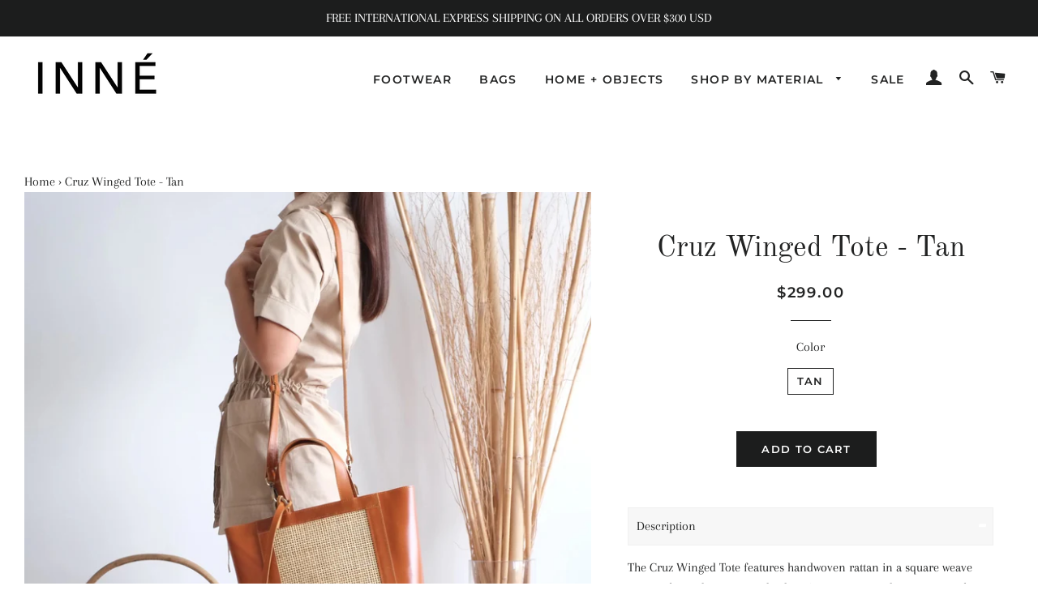

--- FILE ---
content_type: text/javascript
request_url: https://innestudios.com/cdn/shop/t/10/assets/booster.js?v=92859970013708385981578616986
body_size: 18305
content:
(function(i,y){var M,s,N,Q,u,Y,b,Z,V,R,L,v,a,aI,t,X,O,w,TX,oC,kW,N4,z,I,r,yR,AU,h,ks,A1,P,B=[][function(){var Vk="f",j="O",U="ndex",E="i";return E+U+j+Vk}()]||function(i2){for(var y2=0,M2=this[function(){var nR="th",c8="leng";return c8+nR}()];y2<M2;y2++)if(y2 in this&&this[y2]===i2)return y2;return-1};t=null,t=function(){var G="fined",SF="de",WC="un";return WC+SF+G}()!=typeof window.WorkerGlobalScope&&window[function(){var GH="lf",FC="se";return FC+GH}()]instanceof window.WorkerGlobalScope?window.self:typeof window[function(){var _="al",An="glob";return An+_}()]!="undefined"?window[function(){var $="al",Lu="ob",F="gl";return F+Lu+$}()]:i,N4=t.document,s="before",M="after",a="readyState",v="addEventListener",L="removeEventListener",Y=function(){var $l="t",K="Even",JH="ch",g="t",xu="a",d="disp";return d+xu+g+JH+K+$l}(),TX=function(){var n="uest",ti="pReq",Vy="XMLHtt";return Vy+ti+n}(),u="fetch",b=function(){var H="a",Lo="at",tw="mD",C="or",lk="F";return lk+C+tw+Lo+H}(),aI=["load","loadend","loadstart"],N=["progress",function(){var gK="rt",D="o",f="ab";return f+D+gK}(),function(){var o="r",Ws="rro",c="e";return c+Ws+o}(),"timeout"],ks=function(){var NX="ed",qT="defin",ln="un";return ln+qT+NX}()!=typeof navigator&&navigator[function(){var sY="t",Fg="ragen",gi="use";return gi+Fg+sY}()]?navigator[function(){var p="nt",OT="e",zx="serAg",A="u";return A+zx+OT+p}()]:"",r=window[function(){var Dq="eInt",CZ="pars";return CZ+Dq}()]((/msie (\d+)/.exec(ks[function(){var jS="se",i1="erCa",mu="oLow",uC="t";return uC+mu+i1+jS}()]())||[])[1]),window[function(){var ns="N",g1="Na",kA="s",Vi="i";return Vi+kA+g1+ns}()](r)&&(r=window[function(){var wD="Int",ZT="parse";return ZT+wD}()]((/trident\/.*; rv:(\d+)/.exec(ks[function(){var Ke="se",gW="a",OF="rC",BE="toLowe";return BE+OF+gW+Ke}()]())||[])[1])),(P=Array[function(){var iT="pe",nB="ototy",bz="pr";return bz+nB+iT}()])[function(){var HZ="exOf",jk="d",Np="n",J="i";return J+Np+jk+HZ}()]||(P.indexOf=function(i2){var y2,M2,s2;for(y2=M2=0,s2=this[function(){var SK="th",Ve="ng",V_="le";return V_+Ve+SK}()];M2<s2;y2=++M2)if(this[y2]===i2)return y2;return-1}),h=function(i2,y2){return Array[function(){var Uo="otype",ql="prot";return ql+Uo}()].slice[function(){var _c="l",eH="cal";return eH+_c}()](i2,y2)},kW=function(i2){return function(){var Q2="alue",x2="V",p1h="return";return p1h+x2+Q2}()===i2||function(){var Dh="ze",n4="i",vP="lS",nP="tota";return nP+vP+n4+Dh}()===i2||function(){var q$="on",wK="siti",y8="o",Ys="p";return Ys+y8+wK+q$}()===i2},I=function(i2,y2){var M2;for(M2 in i2)if(i2[M2],!kW(M2))try{y2[M2]=i2[M2]}catch(i3){}return y2},yR=function(i2){return i2===void 0?null:i2},AU=function(i2,y2,M2){var s2,N2,Q2,u2;for(N2=function(i3){return function(s3){var N3,Q3,u3;for(Q3 in N3={},s3)kW(Q3)||(u3=s3[Q3],N3[Q3]=u3===y2?M2:u3);return M2[Y](i3,N3)}},Q2=0,u2=i2[function(){var Yb="th",LW="ng",Mt="le";return Mt+LW+Yb}()];Q2<u2;Q2++)s2=i2[Q2],M2[function(){var t5="s",Is="_ha";return Is+t5}()](s2)&&(y2["on"+s2]=N2(s2))},z=function(i2){var y2;if(N4&&N4[function(){var Ta="ct",EdS="ntObje",DH="createEve";return DH+EdS+Ta}()]!=null)return(y2=N4[function(){var n8x="ntObject",dG="createEve";return dG+n8x}()]())[function(){var QW="pe",w42="y",vv="t";return vv+w42+QW}()]=i2,y2;try{return new window[function(){var fh="t",k="n",Eg="ve",Du="E";return Du+Eg+k+fh}()](i2)}catch(y3){return{type:i2}}},(A1=(Q=function(i2){var M2,s2,N2;return s2={},N2=function(i3){return s2[i3]||[]},(M2={})[v]=function(i3,M3,Q2){s2[i3]=N2(i3),s2[i3][function(){var $A="exOf",KH="nd",jR="i";return jR+KH+$A}()](M3)>=0||(Q2=Q2===y?s2[i3][function(){var m="gth",VG="en",Tq="l";return Tq+VG+m}()]:Q2,s2[i3][function(){var Ez="e",Fy="lic",nn="sp";return nn+Fy+Ez}()](Q2,0,M3))},M2[L]=function(i3,M3){var Q2;i3!==y?(M3===y&&(s2[i3]=[]),(Q2=N2(i3).indexOf(M3))!==-1&&N2(i3).splice(Q2,1)):s2={}},M2[Y]=function(){var y2,s3,Q2,u2,Y2,b2,Z2;for(s3=(y2=h(arguments)).shift(),i2||(y2[0]=I(y2[0],z(s3))),(u2=M2[function(){var EM="n",FZ="o";return FZ+EM}()+s3])&&u2.apply(M2,y2),Q2=Y2=0,b2=(Z2=N2(s3)[function(){var Ts="t",ma="a",m="conc";return m+ma+Ts}()](N2(function(){var lF="*";return lF}())))[function(){var aF="h",r3="gt",RV="len";return RV+r3+aF}()];Y2<b2;Q2=++Y2)Z2[Q2].apply(M2,y2)},M2[function(){var SE="s",fW="a",oL="_h";return oL+fW+SE}()]=function(i3){return!(!s2[i3]&&!M2[function(){var H$="n",m="o";return m+H$}()+i3])},i2&&(M2.listeners=function(i3){return h(N2(i3))},M2[function(){var Mn="n",a8="o";return a8+Mn}()]=M2[v],M2[function(){var Vl="f",m$="f",tY="o";return tY+m$+Vl}()]=M2[L],M2[function(){var qQ="e",Wp="r",LS="i",tS="f";return tS+LS+Wp+qQ}()]=M2[Y],M2[function(){var k="e",PV="onc";return PV+k}()]=function(i3,y2){var s3;return s3=function(){return M2[function(){var B2="f",Dw="f",Fr="o";return Fr+Dw+B2}()](i3,s3),y2.apply(null,arguments)},M2[function(){var T="n",OP="o";return OP+T}()](i3,s3)},M2[function(){var eC="y",kF="o",g$="r",L4="t",ss="des";return ss+L4+g$+kF+eC}()]=function(){return s2={}}),M2})(!0)).EventEmitter=Q,A1[s]=function(i2,y2){if(i2.length<1||i2[function(){var t8="h",dS="engt",NK="l";return NK+dS+t8}()]>2)throw"invalid hook";return A1[v](s,i2,y2)},A1[M]=function(i2,y2){if(i2[function(){var Wc="th",IY="ng",QJ="le";return QJ+IY+Wc}()]<2||i2[function(){var zh="th",hr="leng";return hr+zh}()]>3)throw function(){var ph="k",Zm=" hoo",X6="invalid";return X6+Zm+ph}();return A1[v](M,i2,y2)},A1[function(){var T="le",i8="enab";return i8+T}()]=function(){t[TX]=w,function(){var Kc="tion",Zd="unc",W="f";return W+Zd+Kc}()==typeof X&&(t[u]=X),V&&(t[b]=O)},A1[function(){var _R="ble",tR="disa";return tR+_R}()]=function(){t[TX]=A1[TX],t[u]=A1[u],V&&(t[b]=V)},oC=A1.headers=function(i2,y2){var M2,s2,N2,Q2,u2,Y2,b2,Z2,V2;switch(y2==null&&(y2={}),typeof i2){case function(){var Dj="ct",Wu="bje",Cz="o";return Cz+Wu+Dj}():for(N2 in s2=[],i2)u2=i2[N2],Q2=N2.toLowerCase(),s2[function(){var lq="ush",q="p";return q+lq}()](Q2+":	"+u2);return s2.join(function(){var lZ="\n";return lZ}())+"\n";case"string":for(b2=0,Z2=(s2=i2[function(){var f7="it",wk="pl",J6="s";return J6+wk+f7}()](function(){var Qe="\n";return Qe}())).length;b2<Z2;b2++)M2=s2[b2],/([^:]+):\s*(.+)/[function(){var B4="t",_LL="s",lo="te";return lo+_LL+B4}()](M2)&&(Q2=(V2=window[function(){var UA="Exp",Zm="eg",sf="R";return sf+Zm+UA}()].$1)!=null?V2[function(){var o8="se",x="rCa",NO="toLowe";return NO+x+o8}()]():void 0,Y2=window.RegExp[function(){var yc="2",Ne="$";return Ne+yc}()],y2[Q2]==null&&(y2[Q2]=Y2));return y2}},V=t[b],O=function(i2){var y2;this[function(){var t4="d",ZQ="f";return ZQ+t4}()]=i2?new V(i2):new V,this.form=i2,y2=[],Object[function(){var mw="operty",vE="r",Fi="ineP",q="def";return q+Fi+vE+mw}()](this,"entries",{get:function(){return(i2?h(i2.querySelectorAll(function(){var e2="t",MH="t,selec",gr="inpu";return gr+MH+e2}()))[function(){var vd="r",Ai="ilte",Hd="f";return Hd+Ai+vd}()](function(i3){var y3;return function(){var $t="x",TC="eckbo",zH="ch";return zH+TC+$t}()!==(y3=i3[function(){var _M="e",an="p",q_="ty";return q_+an+_M}()])&&y3!=="radio"||i3[function(){var ZuS="cked",W="che";return W+ZuS}()]}).map(function(i3){return[i3[function(){var sd="me",cP="na";return cP+sd}()],function(){var k="ile",Nj="f";return Nj+k}()===i3.type?i3[function(){var Kc="es",nX="il",pB="f";return pB+nX+Kc}()]:i3.value]}):[]).concat(y2)}}),this[function(){var Ll="d",gV="n",Ic="appe";return Ic+gV+Ll}()]=function(i3){return function(){var M2;return M2=h(arguments),y2[function(){var wI="h",iJ="us",Hb="p";return Hb+iJ+wI}()](M2),i3[function(){var WG="d",Ja="f";return Ja+WG}()].append.apply(i3[function(){var x6="d",Yt="f";return Yt+x6}()],M2)}}(this)},V&&(A1[b]=V,t[b]=O),R=t[TX],A1[TX]=R,w=t[TX]=function(){var i2,y2,u2,b2,Z2,V2,R2,L2,t2,X2,w2,kW2,N42,z2,h2,ks2,P2,wk,m,Tz,DF;for(i2=-1,wk=new A1[TX],z2=null,R2=void 0,h2=void 0,kW2=void 0,X2=function(){var y3,M2,s2,N2;if(kW2[function(){var Dr="us",RW="at",fy="st";return fy+RW+Dr}()]=z2||wk.status,z2===i2&&r<10||(kW2[function(){var JN="t",Ex="Tex",q="status";return q+Ex+JN}()]=wk[function(){var ou="xt",W="usTe",aA="stat";return aA+W+ou}()]),z2!==i2)for(y3 in N2=oC(wk[function(){var LN="s",nh="eader",ql="seH",wG="n",zh="getAllRespo";return zh+wG+ql+nh+LN}()]()))s2=N2[y3],kW2[function(){var Gw="s",Ld="er",FJ="head";return FJ+Ld+Gw}()][y3]||(M2=y3[function(){var Uu="ase",Vx="werC",qt="o",BU="toL";return BU+qt+Vx+Uu}()](),kW2.headers[M2]=s2)},t2=function(){if(wk.responseType&&function(){var qZk="t",bk="x",z4="e",oo="t";return oo+z4+bk+qZk}()!==wk[function(){var AP="e",QE="eTyp",Ri="respons";return Ri+QE+AP}()])(function(){var vr="ent",W="m",k="u",JE="oc",uc="d";return uc+JE+k+W+vr})()===wk.responseType?(kW2.xml=wk[function(){var kG="L",bX="seXM",cM9="respon";return cM9+bX+kG}()],kW2[function(){var ez="ata",TL="d";return TL+ez}()]=wk.responseXML):kW2[function(){var Pm="a",QL="dat";return QL+Pm}()]=wk[function(){var y8="e",aY="ns",wm="po",Vw="res";return Vw+wm+aY+y8}()];else{kW2.text=wk[function(){var Tk6="t",Xc="onseTex",RE="resp";return RE+Xc+Tk6}()],kW2.data=wk[function(){var _b="xt",lv="eTe",Do="respons";return Do+lv+_b}()];try{kW2.xml=wk.responseXML}catch(i3){}}(function(){var Fe="L",IV="eUR",fM="espons",xD="r";return xD+fM+IV+Fe})()in wk&&(kW2.finalUrl=wk[function(){var q="URL",_m="se",Ps="respon";return Ps+_m+q}()])},P2=function(){V2[function(){var _c="s",AY="atu",Gi="t",nt="s";return nt+Gi+AY+_c}()]=kW2[function(){var Oa="s",e3="tu",zF="sta";return zF+e3+Oa}()],V2.statusText=kW2[function(){var pK="ext",rV="sT",L3="tu",sK="sta";return sK+L3+rV+pK}()]},ks2=function(){(function(){var ho="t",k="x",pB="e",wg="t";return wg+pB+k+ho})()in kW2&&(V2.responseText=kW2[function(){var rI="t",x="x",JW="e",q5="t";return q5+JW+x+rI}()]),function(){var LG="l",Q$="m",Fd="x";return Fd+Q$+LG}()in kW2&&(V2.responseXML=kW2.xml),"data"in kW2&&(V2[function(){var Cn="se",oE="espon",Bp="r";return Bp+oE+Cn}()]=kW2.data),function(){var E7="l",Hq="alUr",gd="n",ET="fi";return ET+gd+Hq+E7}()in kW2&&(V2.responseURL=kW2[function(){var pC="l",pc="nalUr",Oe="fi";return Oe+pc+pC}()])},b2=function(i3){for(;i3>y2&&y2<4;)V2[a]=++y2,y2===1&&V2[Y]("loadstart",{}),y2===2&&P2(),y2===4&&(P2(),ks2()),V2[Y](function(){var k$="e",id="ang",KZ="statech",Mn="ready";return Mn+KZ+id+k$}(),{}),y2===4&&(w2.async===!1?u2():setTimeout(u2,0))},u2=function(){R2||V2[Y]("load",{}),V2[Y](function(){var W="end",j5="d",Vs="oa",jT="l";return jT+Vs+j5+W}(),{}),R2&&(V2[a]=0)},y2=0,N42=function(i3){var y3,s2;i3===4?(y3=A1.listeners(M),(s2=function(){var i4;return y3[function(){var Qw="h",cg="gt",zE="en",Ey="l";return Ey+zE+cg+Qw}()]?(i4=y3.shift()).length===2?(i4(w2,kW2),s2()):i4[function(){var x="h",k9="gt",vZ="len";return vZ+k9+x}()]===3&&w2.async?i4(w2,kW2,s2):s2():b2(4)})()):b2(i3)},V2=(w2={}).xhr=Q(),wk.onreadystatechange=function(){try{wk[a]===2&&X2()}catch(i3){}wk[a]===4&&(h2=!1,X2(),t2()),N42(wk[a])},L2=function(){R2=!0},V2[v]("error",L2),V2[v](function(){var dh="t",sA="u",Ml="meo",XB="ti";return XB+Ml+sA+dh}(),L2),V2[v](function(){var ar="t",o_="r",O9="abo";return O9+o_+ar}(),L2),V2[v](function(){var yS="ss",Ph="e",W="progr";return W+Ph+yS}(),function(){y2<3?N42(3):V2[Y](function(){var jX="ange",al="atech",KI="adyst",hH="e",di="r";return di+hH+KI+al+jX}(),{})}),(function(){var Q$="ntials",Cm="hCrede",XZ="wit";return XZ+Cm+Q$}()in wk||A1.addWithCredentials)&&(V2[function(){var CL="ials",_h="ent",R0="withCred";return R0+_h+CL}()]=!1),V2[function(){var cx="us",Qk="stat";return Qk+cx}()]=0,m=0,Tz=(DF=N[function(){var N0="ncat",hb="o",Nq="c";return Nq+hb+N0}()](aI)).length;m<Tz;m++)Z2=DF[m],V2[function(){var vl="n",W6="o";return W6+vl}()+Z2]=null;return V2.open=function(i3,M2,s2,N2,Q2){y2=0,R2=!1,h2=!1,w2.headers={},w2.headerNames={},w2.status=0,(kW2={})[function(){var oo="ders",mA="hea";return mA+oo}()]={},w2.method=i3,w2.url=M2,w2.async=s2!==!1,w2[function(){var kk="r",GX="e",Ma="us";return Ma+GX+kk}()]=N2,w2[function(){var O_="ss",FE="a",pB="p";return pB+FE+O_}()]=Q2,N42(1)},V2.send=function(i3){var y3,M2,Q2,u3,Y2,b3,Z3,R3;for(b3=0,Z3=(R3=[function(){var uR="e",kV="typ";return kV+uR}(),function(){var aO="t",oU="eou",HB="m",Tl="i",bl="t";return bl+Tl+HB+oU+aO}(),"withCredentials"])[function(){var iG="ngth",_B="e",waK="l";return waK+_B+iG}()];b3<Z3;b3++)M2=R3[b3],(Q2=function(){var bA="e",UDf="p",Oe="ty";return Oe+UDf+bA}()===M2?function(){var Gm="pe",xe="onseTy",gl="resp";return gl+xe+Gm}():M2)in V2&&(w2[M2]=V2[Q2]);w2.body=i3,Y2=function(){var i4,y4,s2,u4,Y3,b4;for(AU(N,wk,V2),V2[function(){var Qq="d",FG="a",D$="o",PZ="l",UR="up";return UR+PZ+D$+FG+Qq}()]&&AU(N.concat(aI),wk[function(){var ip="ad",Ll="uplo";return Ll+ip}()],V2.upload),h2=!0,wk.open(w2.method,w2[function(){var EL="l",vC="r",x="u";return x+vC+EL}()],w2[function(){var l$="nc",gx="asy";return gx+l$}()],w2[function(){var JfD="r",CH="e",q="us";return q+CH+JfD}()],w2.pass),s2=0,u4=(Y3=["type",function(){var cf="ut",n5="meo",mY="ti";return mY+n5+cf}(),function(){var kT="als",aH="enti",sl="withCred";return sl+aH+kT}()])[function(){var bF="h",ph="engt",VV="l";return VV+ph+bF}()];s2<u4;s2++)M2=Y3[s2],Q2=function(){var BJ="ype",hP="t";return hP+BJ}()===M2?function(){var XV="seType",sf="respon";return sf+XV}():M2,M2 in w2&&(wk[Q2]=w2[M2]);for(i4 in b4=w2.headers)y4=b4[i4],i4&&wk[function(){var Wt="er",N_="Head",cL="quest",mb="e",LV="setR";return LV+mb+cL+N_+Wt}()](i4,y4);w2.body instanceof O&&(w2.body=w2.body[function(){var MP="d",lx="f";return lx+MP}()]),wk.send(w2[function(){var Ti="y",k="od",dU="b";return dU+k+Ti}()])},y3=A1.listeners(s),(u3=function(){var i4,M3;return y3[function(){var o2="th",xY="ng",Dl="le";return Dl+xY+o2}()]?((i4=function(i5){if(function(){var IV="ct",a5="je",id="ob";return id+a5+IV}()==typeof i5&&(function(){var eV="r",rl="e",us="umb",J_="n";return J_+us+rl+eV}()==typeof i5[function(){var Is="atus",_V="t",nv="s";return nv+_V+Is}()]||function(){var GV="r",SW="be",OH="m",W4="u",En="n";return En+W4+OH+SW+GV}()==typeof kW2[function(){var fD="us",on="stat";return on+fD}()]))return I(i5,kW2),B.call(i5,"data")<0&&(i5[function(){var fo="ta",KN="a",x="d";return x+KN+fo}()]=i5[function(){var Ag="se",k="n",nh="respo";return nh+k+Ag}()]||i5.text),void N42(4);u3()}).head=function(i5){return I(i5,kW2),N42(2)},i4.progress=function(i5){return I(i5,kW2),N42(3)},(M3=y3[function(){var rs$="ft",sS="i",Kb="h",Tm="s";return Tm+Kb+sS+rs$}()]())[function(){var nv="h",vx="gt",g$="len";return g$+vx+nv}()]===1?i4(M3(w2)):M3[function(){var G2="th",qv="leng";return qv+G2}()]===2&&w2.async?M3(w2,i4):i4()):Y2()})()},V2.abort=function(){z2=i2,h2?wk.abort():V2[Y]("abort",{})},V2.setRequestHeader=function(i3,y3){var M2,s2;M2=i3!=null?i3[function(){var L6="rCase",w22="we",ND="toLo";return ND+w22+L6}()]():void 0,s2=w2[function(){var Nh="mes",mA="aderNa",$4="he";return $4+mA+Nh}()][M2]=w2.headerNames[M2]||i3,w2[function(){var _N="s",Zm="er",$Y="ad",eq="e",fJ="h";return fJ+eq+$Y+Zm+_N}()][s2]&&(y3=w2[function(){var PC="s",uj="ader",Fl="e",sz="h";return sz+Fl+uj+PC}()][s2]+", "+y3),w2.headers[s2]=y3},V2.getResponseHeader=function(i3){var y3;return y3=i3!=null?i3[function(){var d7="rCase",CB="toLowe";return CB+d7}()]():void 0,yR(kW2[function(){var Ju="s",Cz="er",fW="head";return fW+Cz+Ju}()][y3])},V2.getAllResponseHeaders=function(){return yR(oC(kW2[function(){var zX="rs",AA="e",vC="ad",UF="he";return UF+vC+AA+zX}()]))},wk.overrideMimeType&&(V2.overrideMimeType=function(){return wk[function(){var w22="ype",$Z="rideMimeT",_U="over";return _U+$Z+w22}()].apply(wk,arguments)}),wk[function(){var oj="oad",Gj="upl";return Gj+oj}()]&&(V2[function(){var $b="load",ik="up";return ik+$b}()]=w2[function(){var C1="ad",cV="uplo";return cV+C1}()]=Q()),V2.UNSENT=0,V2.OPENED=1,V2.HEADERS_RECEIVED=2,V2.LOADING=3,V2[function(){var KX="NE",oa="O",jJ="D";return jJ+oa+KX}()]=4,V2[function(){var HY="nse",Qy="respo";return Qy+HY}()]="",V2[function(){var q="ext",qh="seT",YH="respon";return YH+qh+q}()]="",V2[function(){var iy="XML",aB="se",ki="respon";return ki+aB+iy}()]=null,V2.readyState=0,V2.statusText="",V2},function(){var yf="tion",f6="nc",rR="fu";return rR+f6+yf}()==typeof t[u]&&(Z=t[u],A1[u]=Z,X=t[u]=function(i2,y2){var N2,Q2,u2;return y2==null&&(y2={headers:{}}),y2[function(){var iG="l",xn="r",oL="u";return oL+xn+iG}()]=i2,u2=null,Q2=A1.listeners(s),N2=A1[function(){var a2="eners",q="list";return q+a2}()](M),new window.Promise(function(i3,M2){var s2,Y2,b2,V2,R2;Y2=function(){return y2.body instanceof O&&(y2.body=y2[function(){var NK="dy",c3="bo";return c3+NK}()].fd),y2.headers&&(y2[function(){var m="s",F7="r",Ye="e",ft="head";return ft+Ye+F7+m}()]=new window.Headers(y2[function(){var Pl="rs",IM="eade",Ap="h";return Ap+IM+Pl}()])),u2||(u2=new window[function(){var x="t",k="ques",$k="Re";return $k+k+x}()](y2[function(){var S4="l",fd="r",Q3="u";return Q3+fd+S4}()],y2)),I(y2,u2)},b2=function(y3){var M3;return N2.length?(M3=N2[function(){var x="ft",Z1="shi";return Z1+x}()]()).length===2?(M3(Y2(),y3),b2(y3)):M3.length===3?M3(Y2(),y3,b2):b2(y3):i3(y3)},s2=function(y3){var M3;if(y3!==void 0)return M3=new window[function(){var RP="nse",oy="Respo";return oy+RP}()](y3[function(){var zE="ody",Cq="b";return Cq+zE}()]||y3.text,y3),i3(M3),void b2(M3);V2()},V2=function(){var i4;return Q2[function(){var c8="h",b0="gt",dO="n",W2="le";return W2+dO+b0+c8}()]?(i4=Q2.shift())[function(){var kh="th",k="leng";return k+kh}()]===1?s2(i4(y2)):i4[function(){var R1="h",Et="ngt",y8="le";return y8+Et+R1}()]===2?i4(Y2(),s2):void 0:void R2()},R2=function(){return Z(Y2())[function(){var lp="hen",sJ="t";return sJ+lp}()](function(i4){return b2(i4)})[function(){var dp="tch",D7="ca";return D7+dp}()](function(i4){return b2(i4),M2(i4)})},V2()})}),w.UNSENT=0,w[function(){var UZ="D",BJ="ENE",P1="OP";return P1+BJ+UZ}()]=1,w.HEADERS_RECEIVED=2,w.LOADING=3,w.DONE=4,function(){var iz="n",Tc="nctio",J3="fu";return J3+Tc+iz}()==typeof window[function(){var fi="ne",gl="i",EZ="def";return EZ+gl+fi}()]&&window[function(){var xg="ine",H6="def";return H6+xg}()].amd?window[function(){var kM="ne",IB="defi";return IB+kM}()]("xhook",[],function(){return A1}):typeof window.module=="object"&&window[function(){var JF="le",ax="modu";return ax+JF}()].exports?window[function(){var nl="e",C$="l",OG="u",kz="d",F5="mo";return F5+kz+OG+C$+nl}()].exports={xhook:A1}:t&&(t.xhook=A1)})[function(){var l="l",e="al",S="c";return S+e+l}()](this,window),function(i,y){(function(){var $="ct",J="e",f="bj",p="o";return p+f+J+$})()==typeof window[function(){var YR="ts",M="r",hL="expo";return hL+M+YR}()]&&function(){var dH="d",v$="ne",T="defi",E="un";return E+T+v$+dH}()!=typeof window.module?window.module.exports=y():typeof window.define=="function"&&window[function(){var w="ne",PJ="efi",c="d";return c+PJ+w}()].amd?window.define(y):i[function(){var ma="et",fP="M",s="ba";return s+fP+ma}()]=y()}(this,function(){function i(){return V[function(){var Jx="ix",B="f",v="Pre",cY="url";return cY+v+B+Jx}()]+V[function(){var Q="Url",LP="s",so="it",bv="s",J="vi";return J+bv+so+LP+Q}()]}function y(){return V[function(){var or="fix",He="re",T="P",r="url";return r+T+He+or}()]+V[function(){var Cq="rl",L="EvsU",e5="ba";return e5+L+Cq}()]}function D(i2){return Object.keys(i2)[function(){var Z="th",c_="eng",t="l";return t+c_+Z}()]===0}function f(){return(V[function(){var Vc="n",G9="co",ur="a",z="e",vo="seB",x="u";return x+vo+z+ur+G9+Vc}()]||V.applyNow)&&D(V[function(){var Z="s",PQ="r",Y3="e",Xm="d",$e="hea";return $e+Xm+Y3+PQ+Z}()])&&jI&&typeof window.navigator[function(){var N="n",xs="dBeaco",X="sen";return X+xs+N}()]!="undefined"&&!V.withCredentials}function A(){for(var i2;i2=_Z.shift();)i2();Kv=!0}function LX(i2){Kv?i2():_Z[function(){var r="h",O="us",J="p";return J+O+r}()](i2)}function F(i2,y2){var D2=i2[function(){var p="hes",O7="c",n="t",J="ma";return J+n+O7+p}()]||i2.matchesSelector||i2.mozMatchesSelector||i2[function(){var jl="or",X="elect",Es="chesS",ZT="t",C="msMa";return C+ZT+Es+X+jl}()]||i2[function(){var E4="elector",nL="oMatchesS";return nL+E4}()]||i2[function(){var Wd="elector",Hb="S",_p="es",Vu="webkitMatch";return Vu+_p+Hb+Wd}()];return D2?D2[function(){var fX="y",de="l",dh="app";return dh+de+fX}()](i2,[y2]):(s.log(function(){var PK="match",k2="able to ",Z="n",v="U";return v+Z+k2+PK}()),!1)}function b(i2){var y2=[];for(window[function(){var IX="V";return IX}()]=0;window[function(){var wv="V";return wv}()]<i2.items.length;window[function(){var r="V";return r}()]++){var D2=i2[function(){var T="ms",l0="e",U="it";return U+l0+T}()][window.V];y2.push({id:D2.id,properties:D2[function(){var DM="s",v="pertie",Kf="pro";return Kf+v+DM}()],quantity:D2[function(){var J="tity",bC="uan",zg="q";return zg+bC+J}()],variant_id:D2[function(){var qO="t_id",n="varian";return n+qO}()],product_id:D2.product_id,final_price:D2.final_price,image:D2.image,handle:D2[function(){var R="e",Q="l",Np="d",d="an",W="h";return W+d+Np+Q+R}()],title:D2[function(){var Nz="le",EP="tit";return EP+Nz}()]})}return{token:i2[function(){var v="en",d="ok",P="t";return P+d+v}()],total_price:i2.total_price,items:y2,currency:i2.currency}}function Y(i2,y2){s[function(){var p="g",_m="o",DM="l";return DM+_m+p}()](y2),i2[function(){var xf="l",G="r",UO="u";return UO+G+xf}()][function(){var e7="f",z="xO",X="inde";return X+z+e7}()](function(){var zI="d",Xr="/ad",O="t",pJ="ar",Le="/c";return Le+pJ+O+Xr+zI}())>=0?s.getCartData(function(i3){s[function(){var LT="g",hN="o",o="l";return o+hN+LT}()](i3),s[function(){var Te="tributes",T="setCartAt";return T+Te}()](!0,i3)}):s.setCartAttributes(!0,y2[function(){var W="a",vu="t",qk="a",qa="d";return qa+qk+vu+W}()])}function E(){window[function(){var bd="ok",hD="ho",Z="x";return Z+hD+bd}()][function(){var R="r",Q="te",NU="af";return NU+Q+R}()](function(i2,y2){i2[function(){var eE="s",$q="der",WL="a",F6="e",Hq="h";return Hq+F6+WL+$q+eE}()][function(){var r="pplied",Hv="ba-met-a";return Hv+r}()]||i2[function(){var d="l",Jy="r",T9="u";return T9+Jy+d}()][function(){var xw="rch",U="a",F9="se";return F9+U+xw}()](/cart.*js/)>=0&&i2[function(){var O="d",T="etho",z="m";return z+T+O}()]!="GET"&&(s.log(function(){var XK="ats not a get request",n="its a cart endpoint th";return n+XK}()),Y(i2,y2))})}function cC(i2){document.readyState==="interactive"||function(){var ux="ete",eo="compl";return eo+ux}()===document.readyState?i2():document[function(){var nW="stener",N4="ddEventLi",R="a";return R+N4+nW}()](function(){var N="tLoaded",v="DOMConten";return v+N}(),i2)}function oT(){return function(){var hp="xxxxxxxx",N="xxxxx",Q="xx",L="xxxxxxxxxxxx4xxxy";return L+Q+N+hp}()[function(){var Z="ace",_="repl";return _+Z}()](/[xy]/g,function(i2){var y2=16*Math.random()|0;return(i2=="x"?y2:3&y2|8)[function(){var v="g",G7="trin",p="toS";return p+G7+v}()](16)})}function G4(){V.cookies&&jI&&s[function(){var v="okie",R="o",z="etC",kq="s";return kq+z+R+v}()]("baMet_baEvs",window[function(){var yX="N",o="JSO";return o+yX}()].stringify(eU),1)}function h(){var i2=document.querySelector(function(){var tI="]",lx="=csrf-token",we="meta[name";return we+lx+tI}());return i2&&i2[function(){var me="ent",J="cont";return J+me}()]}function M(){var i2=document[function(){var G1="ector",zX="uerySel",Wi="q";return Wi+zX+G1}()](function(){var vx="f-param]",ay="ta[name=csr",jk="me";return jk+ay+vx}());return i2&&i2[function(){var C="ent",x="cont";return x+C}()]}function k(i2){var y2=h();y2&&i2[function(){var r="er",qQ="questHead",im="setRe";return im+qQ+r}()]("X-CSRF-Token",y2)}function kE(i2){var y2=i2;return y2.common=window.BoosterApps.common,y2}function lM(i2){LX(function(){s[function(){var P="quest",VE="sendRe";return VE+P}()](y(),kE(i2),function(){for(var y2=0;y2<eU.length;y2++)if(eU[y2][function(){var N="d",zx="i";return zx+N}()]==i2[function(){var YB="d",v="i";return v+YB}()]){eU[function(){var HT="e",LG="c",C="spli";return C+LG+HT}()](y2,1);break}G4()})})}function w(i2){LX(function(){var D2=kE(i2),f2=M(),A2=h();f2&&A2&&(D2[f2]=A2),window[function(){var Gc="tor",o="iga",Es="nav";return Es+o+Gc}()].sendBeacon(y(),window[function(){var U="N",X="JSO";return X+U}()].stringify(D2))})}function H(){return window.location[function(){var ya="hname",kV="pat";return kV+ya}()]}function m(i2){return i2&&i2[function(){var N="th",O="leng";return O+N}()]>0?i2:null}function XJ(i2){for(var y2 in i2)i2.hasOwnProperty(y2)&&i2[y2]===null&&delete i2[y2];return i2}function u(i2){var y2=i2.target;return XJ({tag:y2.tagName.toLowerCase(),id:m(y2[function(){var E1="d",C="i";return C+E1}()]),class:m(y2[function(){var cL="me",$="assNa",Uk="cl";return Uk+$+cL}()]),page:H()})}function I(){Pi=s.getVisitId();var i2=new Date,y2=new Date,D2=2;y2[function(){var QQ="Hours",c="setUTC";return c+QQ}()](23,59,59,59);var f2=(y2-i2)/1e3,A2=f2/60;return(A2>a||f2<D2)&&(A2=a),(!Pi||f2<D2)&&(Pi=oT()),s.setCookie(function(){var Dz="isit",qN="et_v",o="baM";return o+qN+Dz}(),Pi,A2),Pi}function g(){if(Kv=!1,Pi=I(),F3=s[function(){var vi="torId",SU="i",lo="Vis",rh="t",wK="ge";return wK+rh+lo+SU+vi}()](),b1=s.getCookie(function(){var vC="y",sN="l",Q="et_app",uc="baM";return uc+Q+sN+vC}()),V.cookies===!1||V[function(){var Wn="s",x="isit",L="applyV";return L+x+Wn}()]===!1)s.log(function(){var zq="ng disabled",b3="plyi",R3="Visit ap";return R3+b3+zq}()),A();else if(Pi&&F3&&!b1)s.log("Active visit"),A();else if(s[function(){var eE="okie",qQ="Co",t="get";return t+qQ+eE}()](function(){var ua="it",aq="is",G="v",_u="baMet_";return _u+G+aq+ua}())){s[function(){var r="g",ut="o",rp="l";return rp+ut+r}()](function(){var vD="arted",v="t",n="Visit s";return n+v+vD}()),F3||(F3=oT(),window.localStorage[function(){var i_="m",d="e",FN="t",ij="tI",oA="se";return oA+ij+FN+d+i_}()](function(){var o="or",jF="isit",HB="baMet_v";return HB+jF+o}(),F3));var y2=new Date,D2=y2[function(){var C="g",$="rin",PP="t",aQ="toISOS";return aQ+PP+$+C}()]().slice(0,10),f2={shop_id:window[function(){var iW="ps",S0="p",Mf="osterA",xI="Bo";return xI+Mf+S0+iW}()][function(){var KZ="n",Z="o",J="comm";return J+Z+KZ}()].shop.id,name:function(){var _w1="visit",TF="create_";return TF+_w1}(),params:{landing_page:window.location[function(){var R="ef",X="r",ys="h";return ys+X+R}()],screen_width:window[function(){var c="en",B="cre",gD="s";return gD+B+c}()][function(){var ap="dth",O="i",R1="w";return R1+O+ap}()],screen_height:window[function(){var fm="reen",Z7="c",GZ="s";return GZ+Z7+fm}()][function(){var U="t",MZ="gh",I7="i",Md="he";return Md+I7+MZ+U}()]},timestamp:window[function(){var T="t",Zj="seIn",_M="par";return _M+Zj+T}()](y2.getTime()),date:D2,hour:y2.getUTCHours(),id:oT(),visit_token:Pi,visitor_token:F3,app:function(){var _r="a",kN="b";return kN+_r}()};for(var LX2 in document.referrer.length>0&&(f2.referrer=document.referrer),V[function(){var Nt="ms",QB="ra",Fp="a",Z5Y="itP",Nc="vis";return Nc+Z5Y+Fp+QB+Nt}()])V[function(){var gy="ams",oo="ar",LG="visitP";return LG+oo+gy}()][function(){var I9="erty",X6="op",C6="hasOwnPr";return C6+X6+I9}()](LX2)&&(f2[LX2]=V[function(){var GJ="arams",mG="tP",cm="visi";return cm+mG+GJ}()][LX2]);s.log(f2),s.sendRequest(i(),f2,function(){s.destroyCookie("baMet_apply"),A()})}else s[function(){var r="g",FI="o",zh="l";return zh+FI+r}()](function(){var P="disabled",lm="baCookies ";return lm+P}()),A()}var j={set:function(i2,y2,D2,f2){var A2="",LX2="";if(D2){var F2=new Date;F2.setTime(F2.getTime()+60*D2*1e3),A2=function(){var Q="s=",N="e",p="expir",O="; ";return O+p+N+Q}()+F2[function(){var B="tring",c="toGMTS";return c+B}()]()}f2&&(LX2="; domain="+f2),document[function(){var t="okie",N="co";return N+t}()]=i2+"="+window.escape(y2)+A2+LX2+function(){var v="=/",p=" path",ln=";";return ln+p+v}()},get:function(i2){var y2,D2,f2=i2+"=",A2=document.cookie.split(function(){var J=";";return J}());for(y2=0;y2<A2.length;y2++){for(D2=A2[y2];D2[function(){var _n="t",_U="harA",cz="c";return cz+_U+_n}()](0)===" ";)D2=D2.substring(1,D2.length);if(D2[function(){var Yz="Of",t6="ndex",wv="i";return wv+t6+Yz}()](f2)===0)return unescape(D2.substring(f2.length,D2[function(){var X$="gth",z="n",N="e",Pw="l";return Pw+N+z+X$}()]))}return null}},V={urlPrefix:"",visitsUrl:function(){var ES="zonaws.com/prod/api/appstats",T="a",Rc="d679.execute-api.us-west-2.am",kz="https://u0altf";return kz+Rc+T+ES}(),baEvsUrl:"https://u0altfd679.execute-api.us-west-2.amazonaws.com/prod/api/appstats",page:null,useBeacon:!0,startOnReady:!0,applyVisits:!0,cookies:!0,cookieDomain:null,headers:{},visitParams:{},withCredentials:!1},s=window[function(){var U="t",UH="Me",X="ba";return X+UH+U}()]||{};s.configure=function(i2){for(var y2 in i2)i2[function(){var _="rty",C="OwnPrope",a5="has";return a5+C+_}()](y2)&&(V[y2]=i2[y2])},s.configure(s);var Pi,F3,b1,q=window.jQuery||window.Zepto||window[function(){var eX="$";return eX}()],a=30,K=1*(14*61103+17986)+177772,Kv=!1,_Z=[],jI=function(){var r="ned",R4="ndefi",o="u";return o+R4+r}()!=typeof window.JSON&&typeof window[function(){var x="ON",lL="S",iw="J";return iw+lL+x}()][function(){var jB="ngify",d="stri";return d+jB}()]!="undefined",eU=[];s.setCookie=function(i2,y2,D2){j.set(i2,y2,D2,V[function(){var yh="ain",$u="m",B="o",Z="cookieD";return Z+B+$u+yh}()]||V.domain)},s.getCookie=function(i2){return j[function(){var Uy="t",W="e",$S="g";return $S+W+Uy}()](i2)},s[function(){var BY="ookie",Js="estroyC",Z="d";return Z+Js+BY}()]=function(i2){j[function(){var m0="t",FW="e",DQ="s";return DQ+FW+m0}()](i2,"",-1)},s.log=function(i2){s[function(){var J="e",LZ="oki",R="getCo";return R+LZ+J}()]("baMet_debug")&&window.console[function(){var $m="g",fg="o",W9="l";return W9+fg+$m}()](i2)},s.onBaEv=function(i2,y2,D2){document.addEventListener(i2,function(i3){F(i3[function(){var B="t",c="arge",io="t";return io+c+B}()],y2)&&D2(i3)})},s[function(){var n="est",R="equ",G="ndR",z="se";return z+G+R+n}()]=function(i2,y2,D2){if(jI)if(q)q[function(){var t="x",II="ja",yy="a";return yy+II+t}()]({type:"POST",url:i2,data:window[function(){var LG="SON",M$="J";return M$+LG}()][function(){var uS="fy",Jh="ngi",P="i",wa="tr",W7="s";return W7+wa+P+Jh+uS}()](y2),contentType:function(){var pF="=utf-8",I$="/json; charset",sm="on",zk="ti",db="applica";return db+zk+sm+I$+pF}(),beforeSend:k,complete:function(i3){i3.status==200&&D2(i3)},headers:V[function(){var VS="s",Jm="der",$="a",N="he";return N+$+Jm+VS}()],xhrFields:{withCredentials:V[function(){var kJ="als",v="denti",sf="withCre";return sf+v+kJ}()]}});else{var f2=new XMLHttpRequest;for(var A2 in f2[function(){var O="n",B="e",Z2="p",fY="o";return fY+Z2+B+O}()](function(){var yl="ST",mG="O",DV="P";return DV+mG+yl}(),i2,!0),f2[function(){var br="entials",Us="withCred";return Us+br}()]=V.withCredentials,f2[function(){var xQ="r",tQ="tHeade",FZ="setReques";return FZ+tQ+xQ}()]("Content-Type",function(){var Ik="n",p="ation/jso",$q="c",Kyg="appli";return Kyg+$q+p+Ik}()),V[function(){var Bg="rs",jE="ade",DT="he";return DT+jE+Bg}()])V[function(){var Pp="ers",zZ="head";return zZ+Pp}()][function(){var uU="erty",C="op",c="OwnPr",NT="has";return NT+c+C+uU}()](A2)&&f2[function(){var Tm="tHeader",sn="setReques";return sn+Tm}()](A2,V.headers[A2]);f2[function(){var W1="oad",Q="l",lg="on";return lg+Q+W1}()]=function(){f2.status===200&&D2()},k(f2),f2[function(){var js="d",yB="n",VQ="e",EW="s";return EW+VQ+yB+js}()](window[function(){var qx="N",p6="JSO";return p6+qx}()].stringify(y2))}},s.getCartData=function(i2){if(jI)if(q)q.ajax({type:"GET",url:"/cart.js?ba_request=1",data:{},dataType:"json",complete:function(y3){y3.status==200&&(y3.responseText?i2(y3[function(){var fMK="ext",p="ponseT",ak="res";return ak+p+fMK}()]):i2(y3))}});else{var y2=new XMLHttpRequest;y2[function(){var Gk="e",AF="techang",ou="onreadysta";return ou+AF+Gk}()]=function(){y2.readyState===4&&y2[function(){var Hg="tus",cW="sta";return cW+Hg}()]===200&&i2(y2.responseText)},y2.open(function(){var Kk="T",aZ="E",Ub="G";return Ub+aZ+Kk}(),function(){var Ea="=1",v="?ba_request",wJ="cart.js",tP="/";return tP+wJ+v+Ea}(),!1),y2[function(){var _B="d",yT="en",By="s";return By+yT+_B}()](null)}},s.syncCsId=function(){var i2=s[function(){var AW="e",uy="ki",P="etCoo",_8="g";return _8+P+uy+AW}()](function(){var tx="id",DN="et_cs_",eo="M",uW="a",c="b";return c+uW+eo+DN+tx}());return i2||(i2=oT()),s.setCookie("baMet_cs_id",i2,14*(1*1051+327)+868),i2},s[function(){var p="tId",CQ="i",N="getVis";return N+CQ+p}()]=s[function(){var c="tToken",a2="getVisi";return a2+c}()]=function(){return s[function(){var oS="ie",z7="ok",LO="Co",o5="et",dp="g";return dp+o5+LO+z7+oS}()](function(){var vS="it",YY="s",f3="vi",_="baMet_";return _+f3+YY+vS}())},s[function(){var oP="torId",m7="getVisi";return m7+oP}()]=s[function(){var oY="orToken",hG8="getVisit";return hG8+oY}()]=function(){return window[function(){var vo="ge",O="alStora",Y_="loc";return Y_+O+vo}()].getItem("baMet_visitor")},s[function(){var gw="n",Og="mi",v="d",P="isA";return P+v+Og+gw}()]=function(){return s[function(){var Q="okie",V7="getCo";return V7+Q}()]("ba_admin")},s.reset=function(){return s[function(){var gf="ookie",sC="troyC",Ti="des";return Ti+sC+gf}()]("baMet_visit"),window[function(){var Gi="rage",B="ocalSto",wI="l";return wI+B+Gi}()].removeItem(function(){var _W="or",X0="visit",O="t_",u9="baMe";return u9+O+X0+_W}()),s.destroyCookie("baMet_baEvs"),s.destroyCookie("baMet_apply"),!0},s.debug=function(i2){return i2===!1?s[function(){var W="Cookie",EF="destroy";return EF+W}()]("baMet_debug"):s[function(){var ul="kie",VZ="etCoo",wK="s";return wK+VZ+ul}()]("baMet_debug","t",1*(5*96121+11478)+33517),!0},s[function(){var Q="erInfo",m0="getBrows";return m0+Q}()]=function(){return{options:[],header:[navigator[function(){var eS="rm",FO="latfo",C="p";return C+FO+eS}()],navigator.userAgent,navigator[function(){var HE="on",W="rsi",Si="e",xN="appV";return xN+Si+W+HE}()],navigator[function(){var Uu="dor",_="en",e9="v";return e9+_+Uu}()],window[function(){var kK="a",u_="r",ul="ope";return ul+u_+kK}()]],dataos:[{name:function(){var EU="e",pL="on",J="ws Ph",Tf="Windo";return Tf+J+pL+EU}(),value:"Windows Phone",version:"OS"},{name:function(){var EV="ws",ZS="o",kV="d",KW="Win";return KW+kV+ZS+EV}(),value:"Win",version:"NT"},{name:function(){var Pd="e",RA="n",MB="iPho";return MB+RA+Pd}(),value:function(){var AV="e",r1="hon",Xf="P",MX="i";return MX+Xf+r1+AV}(),version:function(){var b4="S",b2="O";return b2+b4}()},{name:function(){var oU="ad",nX="P",OW="i";return OW+nX+oU}(),value:function(){var fE="d",ex="a",pR="iP";return pR+ex+fE}(),version:function(){var Zm="S",IR="O";return IR+Zm}()},{name:function(){var qA="oid",Ot="r",Tc="And";return Tc+Ot+qA}(),value:function(){var zM="d",d5="i",GX="o",EI="Andr";return EI+GX+d5+zM}(),version:function(){var vz="d",lU="oi",ye="Andr";return ye+lU+vz}()},{name:"Mac OS",value:function(){var bD="c",cL="a",k0="M";return k0+cL+bD}(),version:"OS X"},{name:"Linux",value:function(){var yi="x",Zs="inu",bj="L";return bj+Zs+yi}(),version:"rv"},{name:"Palm",value:function(){var FY="lm",Zy="a",Ye="P";return Ye+Zy+FY}(),version:"PalmOS"}],databrowser:[{name:"Chrome",value:"Chrome",version:function(){var q3="e",Q6="m",wY="hro",$="C";return $+wY+Q6+q3}()},{name:"Firefox",value:"Firefox",version:"Firefox"},{name:"Safari",value:function(){var TB="i",ET="afar",iV="S";return iV+ET+TB}(),version:function(){var Xp="ion",qF="Vers";return qF+Xp}()},{name:"Internet Explorer",value:"MSIE",version:function(){var zF="E",HK="I",Iq="MS";return Iq+HK+zF}()},{name:"Opera",value:"Opera",version:"Opera"},{name:"BlackBerry",value:"CLDC",version:function(){var ZA="C",O="D",m3="L",Kk="C";return Kk+m3+O+ZA}()},{name:function(){var NW="lla",LD="ozi",Fk="M";return Fk+LD+NW}(),value:"Mozilla",version:"Mozilla"}],init:function(){var i2=this.header[function(){var q6="oin",KN="j";return KN+q6}()](" ");return{os:this[function(){var OB="m",$X="e",I4="t",uV="atchI",V1="m";return V1+uV+I4+$X+OB}()](i2,this[function(){var ub="aos",s1="at",Cf="d";return Cf+s1+ub}()]),browser:this.matchItem(i2,this.databrowser),tz_offset:new Date()[function(){var U2D="set",o9="mezoneOff",$A="getTi";return $A+o9+U2D}()]()/60}},matchItem:function(i2,y2){var D2,f2,A2,LX2=0,F2=0;for(LX2=0;LX2<y2[function(){var VJ="th",en="leng";return en+VJ}()];LX2+=1)if(new window.RegExp(y2[LX2][function(){var uu="lue",fq="va";return fq+uu}()],function(){var NL="i";return NL}())[function(){var sd="t",$p="es",Y6="t";return Y6+$p+sd}()](i2)){if(D2=new window[function(){var PM="Exp",lm="eg",QO="R";return QO+lm+PM}()](y2[LX2].version+"[- /:;]([\\d._]+)",function(){var Zv="i";return Zv}()),A2="",(f2=i2[function(){var Kn="h",iu="c",rw="mat";return rw+iu+Kn}()](D2))&&f2[1]&&(f2=f2[1]),f2)for(f2=f2.split(/[._]+/),F2=0;F2<f2.length;F2+=1)A2+=F2===0?f2[F2]+".":f2[F2];else A2="0";return y2[LX2].name}return{name:function(){var yF="wn",E0="o",uK="n",TH="nk",K0="u";return K0+TH+uK+E0+yF}(),version:0}}}.init()},s.apply=function(i2,y2,D2){var A2=new Date,F2=A2[function(){var ds="ing",C="ISOStr",dQ="o",rL="t";return rL+dQ+C+ds}()]()[function(){var a7="e",FS="c",vN="li",QG="s";return QG+vN+FS+a7}()](0,10),b2={shop_id:window.BoosterApps.common[function(){var t5="hop",O="s";return O+t5}()].id,name:i2,params:y2||{},timestamp:window.parseInt(A2[function(){var FF="e",bl="m",l$="i",BM="getT";return BM+l$+bl+FF}()]()),date:F2,hour:A2.getUTCHours(),id:oT(),app:D2};return LX(function(){V[function(){var Ny="es",fl="ooki",B="c";return B+fl+Ny}()]&&!s.getVisitId()&&g(),LX(function(){s[function(){var t="g",ay="o",Ps="l";return Ps+ay+t}()](b2),b2[function(){var ee="en",qD="it_tok",jQ="s",X7="vi";return X7+jQ+qD+ee}()]=s[function(){var S4="itId",_Y="getVis";return _Y+S4}()](),b2.visitor_token=s.getVisitorId(),f()?w(b2):(eU[function(){var F7="h",pV="pus";return pV+F7}()](b2),G4(),setTimeout(function(){lM(b2)},1e3))})}),!0},s.applyView=function(i2){var y2=s[function(){var wt="ash",SX="age_h",k$="p";return k$+SX+wt}()];if(i2)for(var D2 in i2)i2.hasOwnProperty(D2)&&(y2[D2]=i2[D2]);s[function(){var L="ly",y9="p",xF="p",J="a";return J+xF+y9+L}()](function(){var LE="ew",Nn="i",HO="v";return HO+Nn+LE}(),y2,function(){var FG="a",ls="b";return ls+FG}())},s.applyAppClicks=function(){s.onBaEv(function(){var nQ="k",J="c",OJ="cli";return OJ+J+nQ}(),".ba-met-handler",function(i2){try{var y2=i2.target,D2=y2[function(){var UQ="ibute",Z1="getAttr";return Z1+UQ}()]("data-ba-met-name");if(D2){var f2=u(i2),A2=y2.getAttribute("data-ba-met-app");if(f2.text=function(){var B="t",IT="u",d8="p",t="n",Z2="i";return Z2+t+d8+IT+B}()==f2[function(){var Ai="g",Gq="a",O="t";return O+Gq+Ai}()]?y2[function(){var $="ue",gQ="l",FD="a",mj="v";return mj+FD+gQ+$}()]:(y2[function(){var FC="t",oy="nten",H9="textCo";return H9+oy+FC}()]||y2[function(){var sQ="ext",hF="T",T4k="inner";return T4k+hF+sQ}()]||y2.innerHTML).replace(/[\s\r\n]+/g,function(){var Rf=" ";return Rf}()).trim(),f2[function(){var BT="f",Dj="re",Lu="h";return Lu+Dj+BT}()]=y2[function(){var s6="f",_n="re",j2="h";return j2+_n+s6}()],LX2=y2[function(){var Fe="ibute",S4="getAttr";return S4+Fe}()](function(){var Us="s",U_="a",W="a-met-extr",RY="b",Ba="a-",L="at",ub="d";return ub+L+Ba+RY+W+U_+Us}())){var LX2=window[function(){var gv="rs",lq="anNumbe",eY="e",Nw="cl";return Nw+eY+lq+gv}()](window[function(){var EY="ON",fV="JS";return fV+EY}()].parse(LX2));for(var F2 in LX2)LX2.hasOwnProperty(F2)&&(f2[F2]=LX2[F2])}s.apply(D2,f2,A2)}}catch(b2){s.log(function(){var Z_="eption",V0="exc",W$="plyAppClicks ",q7="ap";return q7+W$+V0+Z_}()),s[function(){var _v="g",BQ="o",Uq="l";return Uq+BQ+_v}()](b2)}})},s[function(){var oB="c",ZH="At",c6="apply";return c6+ZH+oB}()]=function(){s.onBaEv("click",".product-form__cart-submit, #AddToCart-product-template, .product-atc-btn, .product-menu-button.product-menu-button-atc, .button-cart, .product-add, .add-to-cart input, .btn-addtocart, [name=add]",function(i2){Date[function(){var Is="w",CD="o",t="n";return t+CD+Is}()]();var y2=i2.target,D2=u(i2);D2[function(){var kW="t",bJ="tex";return bJ+kW}()]=function(){var Ei="ut",KQ="p",yP="in";return yP+KQ+Ei}()==D2.tag?y2[function(){var X7="e",a0="u",W="l",O="a",Pc="v";return Pc+O+W+a0+X7}()]:(y2.textContent||y2.innerText||y2.innerHTML)[function(){var J="ce",hx="a",OX="pl",C="re";return C+OX+hx+J}()](/[\s\r\n]+/g," ")[function(){var T3="m",sW="ri",WI="t";return WI+sW+T3}()](),D2.href=y2.href,s.apply(function(){var B="c",lV="t",Bx="a";return Bx+lV+B}(),D2,function(){var Jp="a",_l="b";return _l+Jp}())})},s.saveBaCartData=function(i2){if(jI){var y2=s[function(){var Tw="tData",$="BaCar",BX="get";return BX+$+Tw}()]();y2[function(){var W="h",YN="pus";return YN+W}()](i2),window[function(){var z1="e",sb="orag",Bm="localSt";return Bm+sb+z1}()].setItem("baMet_cartData",window.JSON.stringify(y2))}},s[function(){var PA="ta",HY="a",ux="D",W4="t",f6="r",AW="getBaCa";return AW+f6+W4+ux+HY+PA}()]=function(){try{if(window.localStorage[function(){var mP="em",Pu="t",L="etI",C="g";return C+L+Pu+mP}()](function(){var qb="artData",Yw="aMet_c",bC="b";return bC+Yw+qb}())){var i2=window[function(){var pr="t",B7="In",Rl="parse";return Rl+B7+pr}()](new Date()[function(){var kZ="e",dy="Tim",yz="get";return yz+dy+kZ}()]())-2592e5,y2=window.JSON[function(){var AG="se",Bu="r",Ep="pa";return Ep+Bu+AG}()](window[function(){var xd="rage",US="lSto",w8="a",CB="oc",Ds="l";return Ds+CB+w8+US+xd}()][function(){var xT="m",iB="e",l$="tIt",BH="ge";return BH+l$+iB+xT}()](function(){var Vb="a",cd="_cartDat",Bf="baMet";return Bf+cd+Vb}()))[function(){var eO="er",Aw="filt";return Aw+eO}()](function(y3){return window[function(){var nqw="Int",$="parse";return $+nqw}()](y3.ts)>i2}).reverse();return window.localStorage.setItem(function(){var O="a",HJ="cartDat",_="t_",EW="baMe";return EW+_+HJ+O}(),window[function(){var hw="N",H4="JSO";return H4+hw}()][function(){var ur="gify",Mh="in",W="r",Vo="st";return Vo+W+Mh+ur}()](y2)),y2}return[]}catch(D2){s.log(D2),s[function(){var jq="g",DS="o",_="l";return _+DS+jq}()](function(){var O="ba",Vv="ting ",Pa="error get";return Pa+Vv+O}())}},s.updateBaCart=function(i2){var y2=s[function(){var Xr="ie",_="k",Eb="oo",t="C",hH="get";return hH+t+Eb+_+Xr}()]("cart"),D2=s[function(){var u_="e",HV="oki",Jb="Co",Vc="t",Ee="ge";return Ee+Vc+Jb+HV+u_}()](function(){var e11="t_token",yw="car",hn="ba_";return hn+yw+e11}());window.BoosterApps.common.has_ba_conversion&&(y2!=D2||i2)&&window[function(){var Be="de",uL="iew_mo",nC="ba_prev";return nC+uL+Be}()]!=1&&(s[function(){var KS="e",aR="i",uK="k",tr="o",m$="setCo";return m$+tr+uK+aR+KS}()]("ba_cart_token",y2,1*2755+125),s.apply("update_cart",{},"global"),s.log("cart token changed -posting to the API from here"))},s[function(){var pb="Db",P$="Cart",KV="a",Di="ateB",S_="pd",tt="u";return tt+S_+Di+KV+P$+pb}()]=function(i2){var y2=s.getCookie(function(){var r$="art",Ig="c";return Ig+r$}()),D2=s[function(){var EJ="ie",wf="k",OA="oo",os="getC";return os+OA+wf+EJ}()](function(){var pQ="en",Ta="art_tok",EP="ba_c";return EP+Ta+pQ}()),f2=window.localStorage.getItem("baMet_latest_cart"),A2=window[function(){var Im="ge",VD="alStora",YF="loc";return YF+VD+Im}()].getItem(function(){var O="_cart",vR="g_synced",P7="baMs";return P7+vR+O}()),LX2=i2;if(LX2==0&&(f2==A2&&y2==D2||(LX2=!0)),LX2&&window.ba_preview_mode!=1){if(!y2)return void(D2&&(s.log(function(){var W="oved - remove cart uid",Ep="cart token has been rem";return Ep+W}()),s[function(){var kr="Cookie",z6="destroy";return z6+kr}()]("baMet_cs_id"),s[function(){var ZC="ookie",$s="royC",Vf="dest";return Vf+$s+ZC}()](function(){var Vn="ken",EA="_to",_="ba_cart";return _+EA+Vn}())));s.setCookie(function(){var p_="_token",YI="ba_cart";return YI+p_}(),y2,2*(13*552+527)+4754);var F2=s[function(){var kk="Id",AV="yncCs",AG="s";return AG+AV+kk}()]();s[function(){var Gr="g",xP="o",ur="l";return ur+xP+Gr}()]("set and update cart id here");var b2=window.JSON[function(){var Qq="e",OU="s",V0="par";return V0+OU+Qq}()](f2);if(b2.token!=y2)var Y2=b2[function(){var $="en",xd="k",nj="o",kK="t";return kK+nj+xd+$}()];else Y2="";var E2={action_type:"track_cart",cart_json:b2,visit_token:s.getVisitId(),visitor_token:s[function(){var B="oken",Eh="T",pp="or",N2="getVisit";return N2+pp+Eh+B}()](),cart_uid:F2,old_uid:Y2};s.sendRequest(window.BoosterApps[function(){var DH="l",_7="p_ur",o$="_ap",b$="cs";return b$+o$+_7+DH}()],E2,function(){s[function(){var Xs="g",PG="o",Ts="l";return Ts+PG+Xs}()]("posted to app url"),window[function(){var gT="ge",Rt="ora",Bq="St",H4="local";return H4+Bq+Rt+gT}()][function(){var Kf="tem",ho="setI";return ho+Kf}()]("baMsg_synced_cart",f2)}),s.log("cart token changed -posting to the API from here")}},s.setCartAttributes=function(i2,y2){try{s[function(){var en="g",Ix="o",P8="l";return P8+Ix+en}()](function(){var J="attributes",QG="tting cart ",Ts="se";return Ts+QG+J}());var D2=window.localStorage.getItem(function(){var L="data",Sv="onversion_",nv="ba_c";return nv+Sv+L}());if(i2){s.log("set cart attributes identified ajax cart update"),s.log(y2);var f2=b(window[function(){var C="N",kt="O",B="S",Xi="J";return Xi+B+kt+C}()].parse(y2))}else f2=b(window.BoosterApps[function(){var Dt="n",am="o",md="omm",Vp="c";return Vp+md+am+Dt}()][function(){var bN="rt",kC="ca";return kC+bN}()]);window.localStorage[function(){var VJ="tem",t="I",DJ="t",fg="se";return fg+DJ+t+VJ}()](function(){var rU="_cart",fR="et_latest",QT="baM";return QT+fR+rU}(),window[function(){var lD="N",yH="O",v_="JS";return v_+yH+lD}()][function(){var On="y",wQ="gif",GG="strin";return GG+wQ+On}()](f2));var A2=f2[function(){var D5="ms",qL="ite";return qL+D5}()];if(window.BoosterApps.cs_app_url)return s[function(){var sc="g",h0="o",IO="l";return IO+h0+sc}()](function(){var xd=" save to db",_="cart update";return _+xd}()),void s.updateBaCartDb(i2);var LX2=s[function(){var AO="tData",bo="r",O="getBaCa";return O+bo+AO}()](),F2={visit_token:s.getVisitId(),visitor_token:s[function(){var L9="en",RJ="orTok",Vm="getVisit";return Vm+RJ+L9}()](),items:[],cart_token:s[function(){var fm="e",C="oki",Xn="getCo";return Xn+C+fm}()](function(){var vg="t",oV="ar",UD="c";return UD+oV+vg}())};for(window[function(){var sV="V";return sV}()]=0;window.V<A2[function(){var aH="h",sR="t",W="leng";return W+sR+aH}()];window.V++){var Y2=A2[window[function(){var zq="V";return zq}()]];if(Y2){var E2=LX2[function(){var Y1="d",K1A="fin";return K1A+Y1}()](function(i3){return i3[function(){var sB="d",ZX="i";return ZX+sB}()]==Y2.id});E2&&(Y2.ba_conversion_data=E2,F2.items.push(E2),window.BoosterApps[function(){var HN="on",nYx="mm",JB="co";return JB+nYx+HN}()].has_ba_conversion=!0)}}var cC2=window.JSON.stringify(F2);window.BoosterApps.common[function(){var IE="a",nd="ersion_dat",HH="v",u1="ba_con";return u1+HH+nd+IE}()]=F2,D2!=cC2||window.BoosterApps.common[function(){var C0="ion_data",YsL="ba_convers";return YsL+C0}()]&&window[function(){var Kr="s",Ua="pp",$k="osterA",n9="Bo";return n9+$k+Ua+Kr}()][function(){var VS="on",iU="comm";return iU+VS}()].template=="cart"?(s[function(){var wl="g",Ww7="o",C_="l";return C_+Ww7+wl}()]("saving ba_conversion_data"),window[function(){var dF="age",f9="Stor",Ye="local";return Ye+f9+dF}()][function(){var NZ="em",ke="tIt",wD="se";return wD+ke+NZ}()](function(){var YM="a",jR="_dat",Fn="conversion",Wf="ba_";return Wf+Fn+jR+YM}(),cC2),s.updateBaCart(!0)):s[function(){var kw="art",Zc="dateBaC",SI="up";return SI+Zc+kw}()](!1)}catch(oT2){s.log("setCartAttributes exception"),s.log(oT2)}},s[function(){var MY="l",zE="yAl",t="pl",fO="ap";return fO+t+zE+MY}()]=function(){document.referrer.indexOf(function(){var Ya="hops/",ls="admin/s",MJt="/";return MJt+ls+Ya}())>0&&s[function(){var RN="kie",bG="etCoo",Yi="s";return Yi+bG+RN}()](function(){var AD="min",MF="ba_ad";return MF+AD}(),1,K),s.setCartAttributes(!1,{}),s[function(){var J4="s",BE="pClick",il="applyAp";return il+BE+J4}()]()};try{eU=window.JSON.parse(s.getCookie(function(){var un="baEvs",u7="t_",iZ="e",B2="M",Xm="ba";return Xm+B2+iZ+u7+un}())||"[]")}catch(ij){}for(var aE=0;aE<eU[function(){var ns="h",oM="t",cE="g",eT="n",PG="le";return PG+eT+cE+oM+ns}()];aE++)lM(eU[aE]);return E(),s.start=function(){g(),s.start=function(){}},cC(function(){V[function(){var hW="Ready",zd="startOn";return zd+hW}()]&&s.start()}),s.page_hash={url:window[function(){var WT="ion",uC="locat";return uC+WT}()].href,page:H(),template:window.BoosterApps[function(){var C="n",aC="mmo",ER="o",y7="c";return y7+ER+aC+C}()][function(){var k_="e",cK="t",OR="empla",Ey="t";return Ey+OR+cK+k_}()]},s}),window[function(){var L="Met",z="ba";return z+L}()][function(){var U="All",E="ly",R="app";return R+E+U}()]();
//# sourceMappingURL=/cdn/shop/t/10/assets/booster.js.map?v=92859970013708385981578616986
